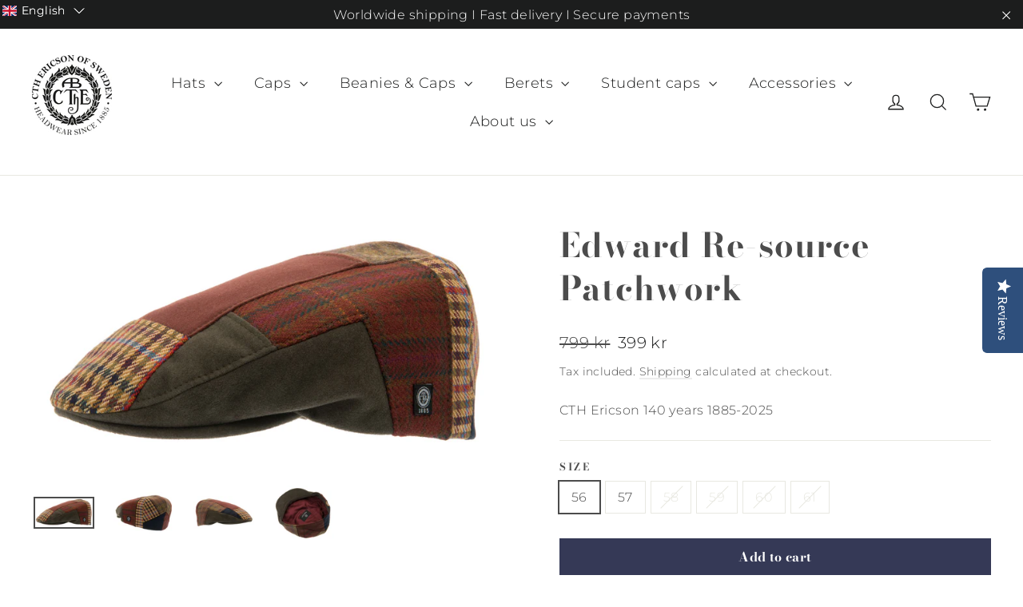

--- FILE ---
content_type: text/javascript; charset=utf-8
request_url: https://cthericson.se/en/cart/update.js
body_size: 101
content:
{"token":"hWN7rA0ISEDgHCL5X5bNkmwM?key=e1f75ebab30cfe043ced45f7cfd37f46","note":null,"attributes":{"language":"en"},"original_total_price":0,"total_price":0,"total_discount":0,"total_weight":0.0,"item_count":0,"items":[],"requires_shipping":false,"currency":"SEK","items_subtotal_price":0,"cart_level_discount_applications":[],"discount_codes":[],"items_changelog":{"added":[]}}

--- FILE ---
content_type: text/javascript; charset=utf-8
request_url: https://cthericson.se/en/cart.js
body_size: -25
content:
{"token":"hWN7rA0ISEDgHCL5X5bNkmwM?key=e1f75ebab30cfe043ced45f7cfd37f46","note":"","attributes":{"language":"en"},"original_total_price":0,"total_price":0,"total_discount":0,"total_weight":0.0,"item_count":0,"items":[],"requires_shipping":false,"currency":"SEK","items_subtotal_price":0,"cart_level_discount_applications":[],"discount_codes":[]}